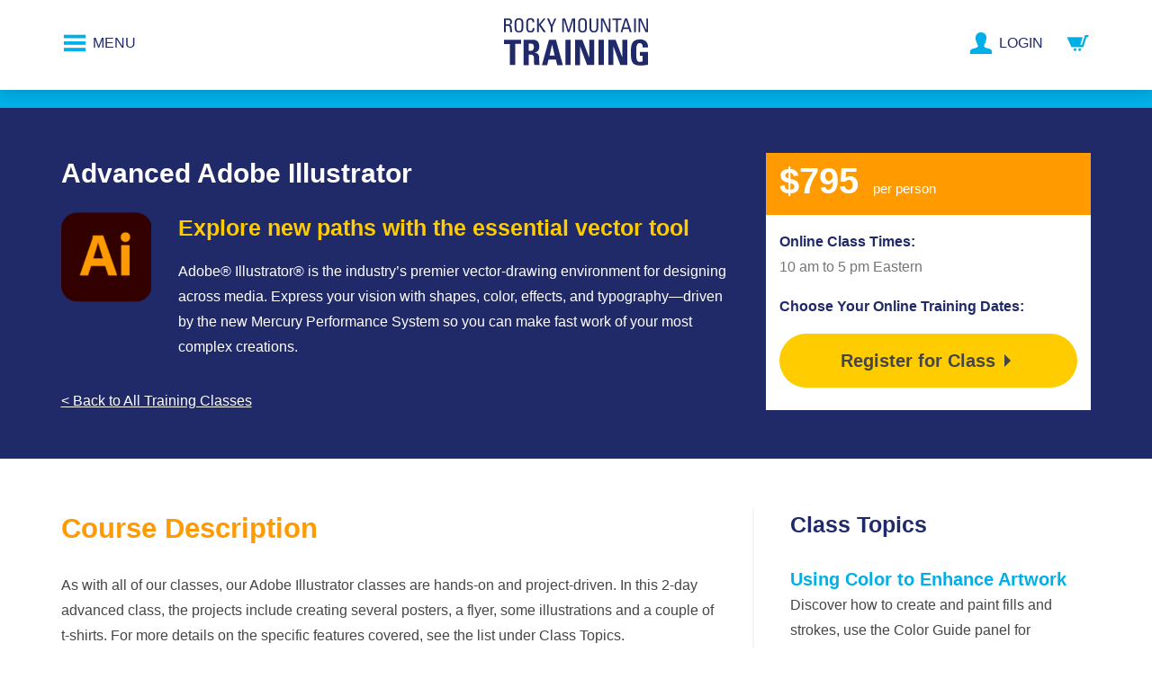

--- FILE ---
content_type: text/css
request_url: https://www.rockymountaintraining.com/wp-content/litespeed/css/a52f6229371e306496fbb6a29412c3d2.css?ver=e391c
body_size: 1341
content:
.clear{clear:both}.main-nav>ul>li.menu-item-has-children{padding-right:0!important}.woocommerce .woocommerce-MyAccount-navigation ul{margin:0;padding:0;list-style:none}.woocommerce .woocommerce-MyAccount-navigation ul li{margin-bottom:1px}.woocommerce .woocommerce-MyAccount-navigation ul li a{display:block;padding:15px 15px;background:#fc0;color:#2d2d2d;font-size:12px;font-weight:600;letter-spacing:1px;text-transform:uppercase;text-decoration:none}.woocommerce .woocommerce-MyAccount-navigation ul li a:hover,.woocommerce .woocommerce-MyAccount-navigation ul li.is-active a{background:#cca300;color:#000}.woocommerce .woocommerce-MyAccount-navigation ul li.woocommerce-MyAccount-navigation-link--customer-logout a{color:#F44336}.shipping_packages ul{padding:0 0 0 18px;margin:0}.woocommerce table.shop_table td.product-address address{font-style:normal}.woocommerce table.shop_table td.product-address address span.shipping_email{display:block}body.woocommerce .address-block .icw-address-list .shipping_email{display:block}body.woocommerce .address-block .buttons{position:relative!important;padding-top:15px;padding-bottom:30px;text-align:left}body.woocommerce .address-block .buttons .button{width:initial!important}.woocommerce .wc-message__holder>*{color:#fff!important}.woocommerce .wc-message__holder>.woocommerce-notices-wrapper li a{color:#00afe7;font-weight:700}body.woocommerce #payment #place_order,body.woocommerce-page #payment #place_order{float:right;background:#fc0;color:#464646;font-size:1.25rem;padding:.9375rem 2.5rem;border-radius:100px;font-weight:700;margin:30px}body.woocommerce #payment #place_order:hover,body.woocommerce #payment #place_order:focus,body.woocommerce-page #payment #place_order:hover,body.woocommerce-page #payment #place_order:focus{background:#cca300;color:#464646}.tzSelect{height:90px;display:inline-block;width:300px;position:relative}.tzSelect .selectBox{position:absolute;height:90px;width:100%;cursor:pointer;border:2px solid #cfcfcf;border-radius:5px;color:#434343;text-align:left;vertical-align:middle;background:#fff;padding:10px;font-size:12px;border-bottom:1px solid #999;line-height:14px}.selectBox strong{display:block;font-size:12px;color:#00afe7;padding:0 0 5px}.selectBox span{display:block;padding:3px 0 0}.tzSelect .selectBox:hover,.tzSelect .selectBox.expanded{border:2px solid #000}.tzSelect .dropDown{position:absolute;top:74px;margin:0;padding:0;left:0;width:100%;border:2px solid #000;border-width:0 2px 2px;list-style:none;background:#fff;z-index:9}.tzSelect li{cursor:pointer;position:relative;padding:10px;font-size:12px;color:#999;border-bottom:1px solid #999}.tzSelect li:hover{background:#f2f2f2}.tzSelect li strong{display:block;font-size:12px;color:#00afe7;padding:0 0 5px}.tzSelect li span{display:block;padding:3px 0 0}.icw-class-date-table{font-size:13px;color:#00afe7}.icw-class-date-table .variation{padding:0px!important;margin:0px!important}.radio-shippingblock-action{margin:30px 0 0;padding:0;white-space:nowrap}.radio-shippingblock-action label{background:#fc0 none repeat scroll 0 0;border:medium none;border-radius:100px;color:#464646;display:inline-block;font-size:14px;font-weight:700;margin:0 0 15px;padding:10px}.radio-shippingblock-action label.checked{background:#00afe7;color:#fff}.icw-shipping-ms-address-block{border:2px solid #00afe7;padding:10px!important;background:#f2f2f2;border-radius:5px}.icw-shipping-address-block{border:2px solid #00afe7;padding:10px!important;background:#f2f2f2;border-radius:5px}.shop_table.order_details .product-name a{color:#00afe7;font-size:16px;margin:0;padding:0;font-weight:700}.shop_table.order_details .product-name dl.variation{font-size:13px;font-weight:700}.shop_table.order_details .product-name dl.variation dd.variation-date{padding:0px!important;margin-bottom:0px!important}.shop_table.order_details .product-name dl.variation .variation-date p{margin:0;padding:0}body .woocommerce .order_details{padding:0}body .select2-container .select2-choice{border:2px solid #cfcfcf;height:34px;background-color:#fff!important;background-image:none!important}body .select2-container .select2-choice>.select2-chosen{background-color:#fff!important;background-image:none!important}body .select2-drop.select2-drop-above .select2-search input{height:34px!important;background-color:#fff!important}.woocommerce .wc-message__holder .woocommerce-error{border:0;border-radius:40px;-webkit-border-radius:40px;-moz-border-radius:40px;-ms-border-radius:40px;-o-border-radius:40px;background:#e03324;color:#fff;text-align:center}img[data-lazyloaded]{opacity:0}img.litespeed-loaded{-webkit-transition:opacity .5s linear 0.2s;-moz-transition:opacity .5s linear 0.2s;transition:opacity .5s linear 0.2s;opacity:1}.woocommerce-cart .cart-collaterals .cart_totals .woocommerce-shipping-destination{display:none!important}@media print{*,*:before,*:after{color:#000!important;text-shadow:none!important;background:transparent!important;-webkit-box-shadow:none!important;box-shadow:none!important}pre,blockquote{border:1px solid #999;page-break-inside:avoid}thead{display:table-header-group}tr,img{page-break-inside:avoid}img{max-width:100%!important}p{line-height:1}p,h2,h3{orphans:3;widows:3}h2,h3{page-break-after:avoid}table{border-collapse:collapse!important;margin-bottom:0}table td,table th{background-color:#fff!important}body{font:11pt Georgia,"Times New Roman",Times,serif;line-height:1.3}h1{font-size:1.5rem}h2{font-size:1.3rem}h3{font-size:1.2rem}h1,h2,h3,h4,h5,h6{margin:5px 0}.shop_table.order_details .product-name a{font-size:13px}body .woocommerce table.shop_table th,body .woocommerce table.shop_table td{padding:4px 8px}.offcanvas-menu,#header-wrapper,.header-cta,.footer.main,.woocommerce-MyAccount-navigation,.woocommerce-message{display:none!important}.footer,section.footer-cta,.header-offset-container>footer,p.order-again{display:none!important}#header-offset-container,section.footer-cta{padding-top:0}.page-wrap{padding:0}.woocommerce-account .woocommerce-MyAccount-content{width:100%}}